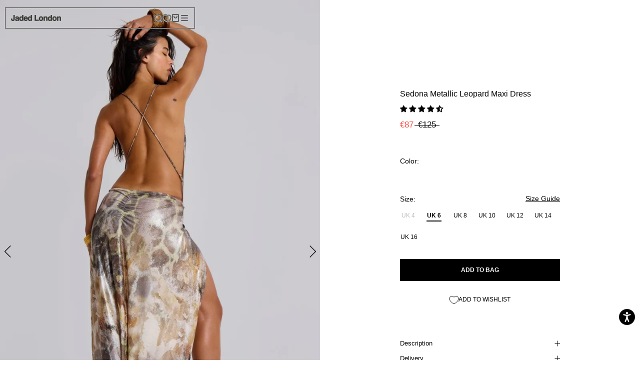

--- FILE ---
content_type: text/javascript
request_url: https://static.usizy.es/litusizy/usizy-adviser.01f33ecbece0.js
body_size: 7974
content:
!function(){function t(t,e,s,i){var o,n=arguments.length,r=n<3?e:null===i?i=Object.getOwnPropertyDescriptor(e,s):i;if("object"==typeof Reflect&&"function"==typeof Reflect.decorate)r=Reflect.decorate(t,e,s,i);else for(var h=t.length-1;h>=0;h--)(o=t[h])&&(r=(n<3?o(r):n>3?o(e,s,r):o(e,s))||r);return n>3&&r&&Object.defineProperty(e,s,r),r}"function"==typeof SuppressedError&&SuppressedError;const e=globalThis,s=e.ShadowRoot&&(void 0===e.ShadyCSS||e.ShadyCSS.nativeShadow)&&"adoptedStyleSheets"in Document.prototype&&"replace"in CSSStyleSheet.prototype,i=Symbol(),o=new WeakMap;let n=class{constructor(t,e,s){if(this._$cssResult$=!0,s!==i)throw Error("CSSResult is not constructable. Use `unsafeCSS` or `css` instead.");this.cssText=t,this.t=e}get styleSheet(){let t=this.o;const e=this.t;if(s&&void 0===t){const s=void 0!==e&&1===e.length;s&&(t=o.get(e)),void 0===t&&((this.o=t=new CSSStyleSheet).replaceSync(this.cssText),s&&o.set(e,t))}return t}toString(){return this.cssText}};const r=t=>new n("string"==typeof t?t:t+"",void 0,i),h=(t,...e)=>{const s=1===t.length?t[0]:e.reduce(((e,s,i)=>e+(t=>{if(!0===t._$cssResult$)return t.cssText;if("number"==typeof t)return t;throw Error("Value passed to 'css' function must be a 'css' function result: "+t+". Use 'unsafeCSS' to pass non-literal values, but take care to ensure page security.")})(s)+t[i+1]),t[0]);return new n(s,t,i)},a=s?t=>t:t=>t instanceof CSSStyleSheet?(t=>{let e="";for(const s of t.cssRules)e+=s.cssText;return r(e)})(t):t,{is:d,defineProperty:l,getOwnPropertyDescriptor:c,getOwnPropertyNames:p,getOwnPropertySymbols:u,getPrototypeOf:y}=Object,f=globalThis,g=f.trustedTypes,m=g?g.emptyScript:"",$=f.reactiveElementPolyfillSupport,_=(t,e)=>t,v={toAttribute(t,e){switch(e){case Boolean:t=t?m:null;break;case Object:case Array:t=null==t?t:JSON.stringify(t)}return t},fromAttribute(t,e){let s=t;switch(e){case Boolean:s=null!==t;break;case Number:s=null===t?null:Number(t);break;case Object:case Array:try{s=JSON.parse(t)}catch(t){s=null}}return s}},A=(t,e)=>!d(t,e),b={attribute:!0,type:String,converter:v,reflect:!1,hasChanged:A};Symbol.metadata??=Symbol("metadata"),f.litPropertyMetadata??=new WeakMap;class w extends HTMLElement{static addInitializer(t){this._$Ei(),(this.l??=[]).push(t)}static get observedAttributes(){return this.finalize(),this._$Eh&&[...this._$Eh.keys()]}static createProperty(t,e=b){if(e.state&&(e.attribute=!1),this._$Ei(),this.elementProperties.set(t,e),!e.noAccessor){const s=Symbol(),i=this.getPropertyDescriptor(t,s,e);void 0!==i&&l(this.prototype,t,i)}}static getPropertyDescriptor(t,e,s){const{get:i,set:o}=c(this.prototype,t)??{get(){return this[e]},set(t){this[e]=t}};return{get(){return i?.call(this)},set(e){const n=i?.call(this);o.call(this,e),this.requestUpdate(t,n,s)},configurable:!0,enumerable:!0}}static getPropertyOptions(t){return this.elementProperties.get(t)??b}static _$Ei(){if(this.hasOwnProperty(_("elementProperties")))return;const t=y(this);t.finalize(),void 0!==t.l&&(this.l=[...t.l]),this.elementProperties=new Map(t.elementProperties)}static finalize(){if(this.hasOwnProperty(_("finalized")))return;if(this.finalized=!0,this._$Ei(),this.hasOwnProperty(_("properties"))){const t=this.properties,e=[...p(t),...u(t)];for(const s of e)this.createProperty(s,t[s])}const t=this[Symbol.metadata];if(null!==t){const e=litPropertyMetadata.get(t);if(void 0!==e)for(const[t,s]of e)this.elementProperties.set(t,s)}this._$Eh=new Map;for(const[t,e]of this.elementProperties){const s=this._$Eu(t,e);void 0!==s&&this._$Eh.set(s,t)}this.elementStyles=this.finalizeStyles(this.styles)}static finalizeStyles(t){const e=[];if(Array.isArray(t)){const s=new Set(t.flat(1/0).reverse());for(const t of s)e.unshift(a(t))}else void 0!==t&&e.push(a(t));return e}static _$Eu(t,e){const s=e.attribute;return!1===s?void 0:"string"==typeof s?s:"string"==typeof t?t.toLowerCase():void 0}constructor(){super(),this._$Ep=void 0,this.isUpdatePending=!1,this.hasUpdated=!1,this._$Em=null,this._$Ev()}_$Ev(){this._$ES=new Promise((t=>this.enableUpdating=t)),this._$AL=new Map,this._$E_(),this.requestUpdate(),this.constructor.l?.forEach((t=>t(this)))}addController(t){(this._$EO??=new Set).add(t),void 0!==this.renderRoot&&this.isConnected&&t.hostConnected?.()}removeController(t){this._$EO?.delete(t)}_$E_(){const t=new Map,e=this.constructor.elementProperties;for(const s of e.keys())this.hasOwnProperty(s)&&(t.set(s,this[s]),delete this[s]);t.size>0&&(this._$Ep=t)}createRenderRoot(){const t=this.shadowRoot??this.attachShadow(this.constructor.shadowRootOptions);return((t,i)=>{if(s)t.adoptedStyleSheets=i.map((t=>t instanceof CSSStyleSheet?t:t.styleSheet));else for(const s of i){const i=document.createElement("style"),o=e.litNonce;void 0!==o&&i.setAttribute("nonce",o),i.textContent=s.cssText,t.appendChild(i)}})(t,this.constructor.elementStyles),t}connectedCallback(){this.renderRoot??=this.createRenderRoot(),this.enableUpdating(!0),this._$EO?.forEach((t=>t.hostConnected?.()))}enableUpdating(t){}disconnectedCallback(){this._$EO?.forEach((t=>t.hostDisconnected?.()))}attributeChangedCallback(t,e,s){this._$AK(t,s)}_$EC(t,e){const s=this.constructor.elementProperties.get(t),i=this.constructor._$Eu(t,s);if(void 0!==i&&!0===s.reflect){const o=(void 0!==s.converter?.toAttribute?s.converter:v).toAttribute(e,s.type);this._$Em=t,null==o?this.removeAttribute(i):this.setAttribute(i,o),this._$Em=null}}_$AK(t,e){const s=this.constructor,i=s._$Eh.get(t);if(void 0!==i&&this._$Em!==i){const t=s.getPropertyOptions(i),o="function"==typeof t.converter?{fromAttribute:t.converter}:void 0!==t.converter?.fromAttribute?t.converter:v;this._$Em=i,this[i]=o.fromAttribute(e,t.type),this._$Em=null}}requestUpdate(t,e,s){if(void 0!==t){if(s??=this.constructor.getPropertyOptions(t),!(s.hasChanged??A)(this[t],e))return;this.P(t,e,s)}!1===this.isUpdatePending&&(this._$ES=this._$ET())}P(t,e,s){this._$AL.has(t)||this._$AL.set(t,e),!0===s.reflect&&this._$Em!==t&&(this._$Ej??=new Set).add(t)}async _$ET(){this.isUpdatePending=!0;try{await this._$ES}catch(t){Promise.reject(t)}const t=this.scheduleUpdate();return null!=t&&await t,!this.isUpdatePending}scheduleUpdate(){return this.performUpdate()}performUpdate(){if(!this.isUpdatePending)return;if(!this.hasUpdated){if(this.renderRoot??=this.createRenderRoot(),this._$Ep){for(const[t,e]of this._$Ep)this[t]=e;this._$Ep=void 0}const t=this.constructor.elementProperties;if(t.size>0)for(const[e,s]of t)!0!==s.wrapped||this._$AL.has(e)||void 0===this[e]||this.P(e,this[e],s)}let t=!1;const e=this._$AL;try{t=this.shouldUpdate(e),t?(this.willUpdate(e),this._$EO?.forEach((t=>t.hostUpdate?.())),this.update(e)):this._$EU()}catch(e){throw t=!1,this._$EU(),e}t&&this._$AE(e)}willUpdate(t){}_$AE(t){this._$EO?.forEach((t=>t.hostUpdated?.())),this.hasUpdated||(this.hasUpdated=!0,this.firstUpdated(t)),this.updated(t)}_$EU(){this._$AL=new Map,this.isUpdatePending=!1}get updateComplete(){return this.getUpdateComplete()}getUpdateComplete(){return this._$ES}shouldUpdate(t){return!0}update(t){this._$Ej&&=this._$Ej.forEach((t=>this._$EC(t,this[t]))),this._$EU()}updated(t){}firstUpdated(t){}}w.elementStyles=[],w.shadowRootOptions={mode:"open"},w[_("elementProperties")]=new Map,w[_("finalized")]=new Map,$?.({ReactiveElement:w}),(f.reactiveElementVersions??=[]).push("2.0.4");const S=globalThis,E=S.trustedTypes,C=E?E.createPolicy("lit-html",{createHTML:t=>t}):void 0,x="$lit$",P=`lit$${(Math.random()+"").slice(9)}$`,U="?"+P,T=`<${U}>`,z=document,O=()=>z.createComment(""),L=t=>null===t||"object"!=typeof t&&"function"!=typeof t,I=Array.isArray,R="[ \t\n\f\r]",k=/<(?:(!--|\/[^a-zA-Z])|(\/?[a-zA-Z][^>\s]*)|(\/?$))/g,H=/-->/g,M=/>/g,N=RegExp(`>|${R}(?:([^\\s"'>=/]+)(${R}*=${R}*(?:[^ \t\n\f\r"'\`<>=]|("|')|))|$)`,"g"),j=/'/g,W=/"/g,D=/^(?:script|style|textarea|title)$/i,B=(t=>(e,...s)=>({_$litType$:t,strings:e,values:s}))(1),V=Symbol.for("lit-noChange"),q=Symbol.for("lit-nothing"),Z=new WeakMap,K=z.createTreeWalker(z,129);function G(t,e){if(!Array.isArray(t)||!t.hasOwnProperty("raw"))throw Error("invalid template strings array");return void 0!==C?C.createHTML(e):e}const J=(t,e)=>{const s=t.length-1,i=[];let o,n=2===e?"<svg>":"",r=k;for(let e=0;e<s;e++){const s=t[e];let h,a,d=-1,l=0;for(;l<s.length&&(r.lastIndex=l,a=r.exec(s),null!==a);)l=r.lastIndex,r===k?"!--"===a[1]?r=H:void 0!==a[1]?r=M:void 0!==a[2]?(D.test(a[2])&&(o=RegExp("</"+a[2],"g")),r=N):void 0!==a[3]&&(r=N):r===N?">"===a[0]?(r=o??k,d=-1):void 0===a[1]?d=-2:(d=r.lastIndex-a[2].length,h=a[1],r=void 0===a[3]?N:'"'===a[3]?W:j):r===W||r===j?r=N:r===H||r===M?r=k:(r=N,o=void 0);const c=r===N&&t[e+1].startsWith("/>")?" ":"";n+=r===k?s+T:d>=0?(i.push(h),s.slice(0,d)+x+s.slice(d)+P+c):s+P+(-2===d?e:c)}return[G(t,n+(t[s]||"<?>")+(2===e?"</svg>":"")),i]};class Q{constructor({strings:t,_$litType$:e},s){let i;this.parts=[];let o=0,n=0;const r=t.length-1,h=this.parts,[a,d]=J(t,e);if(this.el=Q.createElement(a,s),K.currentNode=this.el.content,2===e){const t=this.el.content.firstChild;t.replaceWith(...t.childNodes)}for(;null!==(i=K.nextNode())&&h.length<r;){if(1===i.nodeType){if(i.hasAttributes())for(const t of i.getAttributeNames())if(t.endsWith(x)){const e=d[n++],s=i.getAttribute(t).split(P),r=/([.?@])?(.*)/.exec(e);h.push({type:1,index:o,name:r[2],strings:s,ctor:"."===r[1]?et:"?"===r[1]?st:"@"===r[1]?it:tt}),i.removeAttribute(t)}else t.startsWith(P)&&(h.push({type:6,index:o}),i.removeAttribute(t));if(D.test(i.tagName)){const t=i.textContent.split(P),e=t.length-1;if(e>0){i.textContent=E?E.emptyScript:"";for(let s=0;s<e;s++)i.append(t[s],O()),K.nextNode(),h.push({type:2,index:++o});i.append(t[e],O())}}}else if(8===i.nodeType)if(i.data===U)h.push({type:2,index:o});else{let t=-1;for(;-1!==(t=i.data.indexOf(P,t+1));)h.push({type:7,index:o}),t+=P.length-1}o++}}static createElement(t,e){const s=z.createElement("template");return s.innerHTML=t,s}}function Y(t,e,s=t,i){if(e===V)return e;let o=void 0!==i?s._$Co?.[i]:s._$Cl;const n=L(e)?void 0:e._$litDirective$;return o?.constructor!==n&&(o?._$AO?.(!1),void 0===n?o=void 0:(o=new n(t),o._$AT(t,s,i)),void 0!==i?(s._$Co??=[])[i]=o:s._$Cl=o),void 0!==o&&(e=Y(t,o._$AS(t,e.values),o,i)),e}class F{constructor(t,e){this._$AV=[],this._$AN=void 0,this._$AD=t,this._$AM=e}get parentNode(){return this._$AM.parentNode}get _$AU(){return this._$AM._$AU}u(t){const{el:{content:e},parts:s}=this._$AD,i=(t?.creationScope??z).importNode(e,!0);K.currentNode=i;let o=K.nextNode(),n=0,r=0,h=s[0];for(;void 0!==h;){if(n===h.index){let e;2===h.type?e=new X(o,o.nextSibling,this,t):1===h.type?e=new h.ctor(o,h.name,h.strings,this,t):6===h.type&&(e=new ot(o,this,t)),this._$AV.push(e),h=s[++r]}n!==h?.index&&(o=K.nextNode(),n++)}return K.currentNode=z,i}p(t){let e=0;for(const s of this._$AV)void 0!==s&&(void 0!==s.strings?(s._$AI(t,s,e),e+=s.strings.length-2):s._$AI(t[e])),e++}}class X{get _$AU(){return this._$AM?._$AU??this._$Cv}constructor(t,e,s,i){this.type=2,this._$AH=q,this._$AN=void 0,this._$AA=t,this._$AB=e,this._$AM=s,this.options=i,this._$Cv=i?.isConnected??!0}get parentNode(){let t=this._$AA.parentNode;const e=this._$AM;return void 0!==e&&11===t?.nodeType&&(t=e.parentNode),t}get startNode(){return this._$AA}get endNode(){return this._$AB}_$AI(t,e=this){t=Y(this,t,e),L(t)?t===q||null==t||""===t?(this._$AH!==q&&this._$AR(),this._$AH=q):t!==this._$AH&&t!==V&&this._(t):void 0!==t._$litType$?this.$(t):void 0!==t.nodeType?this.T(t):(t=>I(t)||"function"==typeof t?.[Symbol.iterator])(t)?this.k(t):this._(t)}S(t){return this._$AA.parentNode.insertBefore(t,this._$AB)}T(t){this._$AH!==t&&(this._$AR(),this._$AH=this.S(t))}_(t){this._$AH!==q&&L(this._$AH)?this._$AA.nextSibling.data=t:this.T(z.createTextNode(t)),this._$AH=t}$(t){const{values:e,_$litType$:s}=t,i="number"==typeof s?this._$AC(t):(void 0===s.el&&(s.el=Q.createElement(G(s.h,s.h[0]),this.options)),s);if(this._$AH?._$AD===i)this._$AH.p(e);else{const t=new F(i,this),s=t.u(this.options);t.p(e),this.T(s),this._$AH=t}}_$AC(t){let e=Z.get(t.strings);return void 0===e&&Z.set(t.strings,e=new Q(t)),e}k(t){I(this._$AH)||(this._$AH=[],this._$AR());const e=this._$AH;let s,i=0;for(const o of t)i===e.length?e.push(s=new X(this.S(O()),this.S(O()),this,this.options)):s=e[i],s._$AI(o),i++;i<e.length&&(this._$AR(s&&s._$AB.nextSibling,i),e.length=i)}_$AR(t=this._$AA.nextSibling,e){for(this._$AP?.(!1,!0,e);t&&t!==this._$AB;){const e=t.nextSibling;t.remove(),t=e}}setConnected(t){void 0===this._$AM&&(this._$Cv=t,this._$AP?.(t))}}class tt{get tagName(){return this.element.tagName}get _$AU(){return this._$AM._$AU}constructor(t,e,s,i,o){this.type=1,this._$AH=q,this._$AN=void 0,this.element=t,this.name=e,this._$AM=i,this.options=o,s.length>2||""!==s[0]||""!==s[1]?(this._$AH=Array(s.length-1).fill(new String),this.strings=s):this._$AH=q}_$AI(t,e=this,s,i){const o=this.strings;let n=!1;if(void 0===o)t=Y(this,t,e,0),n=!L(t)||t!==this._$AH&&t!==V,n&&(this._$AH=t);else{const i=t;let r,h;for(t=o[0],r=0;r<o.length-1;r++)h=Y(this,i[s+r],e,r),h===V&&(h=this._$AH[r]),n||=!L(h)||h!==this._$AH[r],h===q?t=q:t!==q&&(t+=(h??"")+o[r+1]),this._$AH[r]=h}n&&!i&&this.j(t)}j(t){t===q?this.element.removeAttribute(this.name):this.element.setAttribute(this.name,t??"")}}class et extends tt{constructor(){super(...arguments),this.type=3}j(t){this.element[this.name]=t===q?void 0:t}}class st extends tt{constructor(){super(...arguments),this.type=4}j(t){this.element.toggleAttribute(this.name,!!t&&t!==q)}}class it extends tt{constructor(t,e,s,i,o){super(t,e,s,i,o),this.type=5}_$AI(t,e=this){if((t=Y(this,t,e,0)??q)===V)return;const s=this._$AH,i=t===q&&s!==q||t.capture!==s.capture||t.once!==s.once||t.passive!==s.passive,o=t!==q&&(s===q||i);i&&this.element.removeEventListener(this.name,this,s),o&&this.element.addEventListener(this.name,this,t),this._$AH=t}handleEvent(t){"function"==typeof this._$AH?this._$AH.call(this.options?.host??this.element,t):this._$AH.handleEvent(t)}}class ot{constructor(t,e,s){this.element=t,this.type=6,this._$AN=void 0,this._$AM=e,this.options=s}get _$AU(){return this._$AM._$AU}_$AI(t){Y(this,t)}}const nt=S.litHtmlPolyfillSupport;nt?.(Q,X),(S.litHtmlVersions??=[]).push("3.1.2");class rt extends w{constructor(){super(...arguments),this.renderOptions={host:this},this._$Do=void 0}createRenderRoot(){const t=super.createRenderRoot();return this.renderOptions.renderBefore??=t.firstChild,t}update(t){const e=this.render();this.hasUpdated||(this.renderOptions.isConnected=this.isConnected),super.update(t),this._$Do=((t,e,s)=>{const i=s?.renderBefore??e;let o=i._$litPart$;if(void 0===o){const t=s?.renderBefore??null;i._$litPart$=o=new X(e.insertBefore(O(),t),t,void 0,s??{})}return o._$AI(t),o})(e,this.renderRoot,this.renderOptions)}connectedCallback(){super.connectedCallback(),this._$Do?.setConnected(!0)}disconnectedCallback(){super.disconnectedCallback(),this._$Do?.setConnected(!1)}render(){return V}}rt._$litElement$=!0,rt.finalized=!0,globalThis.litElementHydrateSupport?.({LitElement:rt});const ht=globalThis.litElementPolyfillSupport;ht?.({LitElement:rt}),(globalThis.litElementVersions??=[]).push("4.0.4");const at={attribute:!0,type:String,converter:v,reflect:!1,hasChanged:A},dt=(t=at,e,s)=>{const{kind:i,metadata:o}=s;let n=globalThis.litPropertyMetadata.get(o);if(void 0===n&&globalThis.litPropertyMetadata.set(o,n=new Map),n.set(s.name,t),"accessor"===i){const{name:i}=s;return{set(s){const o=e.get.call(this);e.set.call(this,s),this.requestUpdate(i,o,t)},init(e){return void 0!==e&&this.P(i,void 0,t),e}}}if("setter"===i){const{name:i}=s;return function(s){const o=this[i];e.call(this,s),this.requestUpdate(i,o,t)}}throw Error("Unsupported decorator location: "+i)};function lt(t){return(e,s)=>"object"==typeof s?dt(t,e,s):((t,e,s)=>{const i=e.hasOwnProperty(s);return e.constructor.createProperty(s,i?{...t,wrapped:!0}:t),i?Object.getOwnPropertyDescriptor(e,s):void 0})(t,e,s)}const ct=(t,e,s)=>(s.configurable=!0,s.enumerable=!0,Reflect.decorate&&"object"!=typeof e&&Object.defineProperty(t,e,s),s);function pt(t,e){return(s,i,o)=>{const n=e=>e.renderRoot?.querySelector(t)??null;if(e){const{get:t,set:e}="object"==typeof i?s:o??(()=>{const t=Symbol();return{get(){return this[t]},set(e){this[t]=e}}})();return ct(s,i,{get(){let s=t.call(this);return void 0===s&&(s=n(this),(null!==s||this.hasUpdated)&&e.call(this,s)),s}})}return ct(s,i,{get(){return n(this)}})}}const ut=2;class yt{constructor(t){}get _$AU(){return this._$AM._$AU}_$AT(t,e,s){this._$Ct=t,this._$AM=e,this._$Ci=s}_$AS(t,e){return this.update(t,e)}update(t,e){return this.render(...e)}}const ft=(t=>(...e)=>({_$litDirective$:t,values:e}))(class extends yt{constructor(t){if(super(t),t.type!==ut)throw Error("templateContent can only be used in child bindings")}render(t){return this.vt===t?V:(this.vt=t,document.importNode(t.content,!0))}});let gt=class extends rt{constructor(){super(...arguments),this.id="",this.itemGroupId="",this.language="en",this.vuesizy=[],this.zindex=999999999,this.innerLightbox=!1,this.autoClick=!1,this.testing=!1,this.empty=!1,this.primary="var(--brand-primary)",this.secondary="var(--spinner-color)",this.testingWithoutParam=!1,this.bodyOverflow="",this.virtualTryOn=!1,this.vtoInstance="",this.vtoUserToken="",this.vtoProductId="",this.vtoVariationId="",this.vtoCreditsLeft=!0,this.resizeIframe=()=>{if(this.lightboxContent){const t=window.screen.height;if(this.isIphone()&&t>=667&&t-window.innerHeight<100)return void(this.lightboxContent.style.height=window.innerHeight-100+"px");this.lightboxContent.style.height=window.innerHeight+"px"}},this.openPopup=async()=>{const t=this.renderRoot;this.infoWindow.dataset.display=this.infoWindow.style.display,this.infoWindow.style.display="none",this.buttonSpinner=document.createElement("div"),this.buttonSpinner.className="spinner",t.appendChild(this.buttonSpinner),this.lightAppIframe(),window.postMessage({subject:"EVENT_CLICK"},"*")},this.openSizeAdviser=async()=>{this.virtualTryOn=!1,await this.openPopup()},this.openVirtualTryOn=async(t,e,s,i,o)=>{this.virtualTryOn=!0,this.vtoInstance=t,this.vtoUserToken=e,this.vtoProductId=s??"",this.vtoVariationId=i??"",this.vtoCreditsLeft=o,await this.openPopup()},this.lightStartAppListener=()=>{this.lightbox&&(this.lightbox.style.display="inline-flex");const t=document.querySelector("body");this.bodyOverflow=t.style.overflow||"",t.style.overflow="hidden",this.renderRoot.removeChild(this.buttonSpinner),this.infoWindow.style.display=this.infoWindow.dataset.display},this.defaultAutoShow=t=>{const e=this.renderRoot;if(t.text){e.getElementById("size-text").innerText=t.text}const s=e.getElementById("size-auto");t.html?(this.classList.add("usz-quick"),s.innerHTML=t.html):(s.innerHTML="",this.classList.remove("usz-quick"))},this.closeListener=()=>{this.lightbox&&(this.lightbox.style.display="none");const t=document.querySelector("body");t&&(t.style.overflow=this.bodyOverflow)},this.messageListener=t=>{if(void 0===t.data.btid||t.data.btid===this.id)if("START_APP"===t.data.subject)this.lightStartAppListener();else if("AUTOSHOW"===t.data.subject){"default"===window.uSizy.autoShow(this,this.renderRoot,t.data)&&this.defaultAutoShow(t.data)}else"CLOSE"===t.data.subject&&this.closeListener()}}checkTestingQueryParam(){if(this.testing){null===new URLSearchParams(window.location.search).get("size_adviser")&&(this.testingWithoutParam=!0)}}isIphone(){return!!navigator.userAgent.match(/iPhone/i)}finishAppLoader(t){const e=t.getElementById("q-app");if(!e)return;const s=window.uSizy.get_img();s&&(e.dataset.img=s);const i=window.uSizy.get_stock_sizes();i&&(e.dataset.stockSizes=i);const o=document.querySelector(`.usizy-external[data-btid=${this.id}]`);if(this.language&&(o.dataset.language=this.language,e.dataset.language=this.language),o.dataset.country&&(e.dataset.country=o.dataset.country),o.dataset.system&&(e.dataset.sizesystem=encodeURIComponent(o.dataset.system)),o.dataset.sizesystem&&(e.dataset.sizesystem=encodeURIComponent(o.dataset.sizesystem)),o.dataset.metricsystem&&(e.dataset.metricsystem=encodeURIComponent(o.dataset.metricsystem)),o.dataset.weightsystem&&(e.dataset.weightsystem=encodeURIComponent(o.dataset.weightsystem)),this.virtualTryOn?(e.dataset.virtualTryOn="true",e.dataset.vtoInstance=this.vtoInstance,e.dataset.vtoUserToken=this.vtoUserToken,e.dataset.vtoProductId=this.vtoProductId,e.dataset.vtoVariationId=this.vtoVariationId,e.dataset.vtoCreditsLeft=this.vtoCreditsLeft.toString()):delete e.dataset.virtualTryOn,this.vuesizy)for(const e of this.vuesizy){const s=t.createElement("script");t.body.appendChild(s),s.src=e}}lightContentAppLoader(t){t.head.textContent="",t.head.insertAdjacentHTML("afterbegin",'<link href="https://fonts.googleapis.com/css?family=Material+Icons|Roboto:100,300,400,500,700" rel="stylesheet">'),t.body.textContent="",t.body.insertAdjacentHTML("afterbegin",this.app.innerHTML),this.finishAppLoader(t)}lightAppIframe(){""===this.lightboxContent.src?(this.lightboxContent.src="about:blank",this.lightboxContent.onload=()=>{this.lightContentAppLoader(this.lightboxContent.contentDocument)},this.resizeIframe()):this.lightContentAppLoader(this.lightboxContent.contentDocument)}connectedCallback(){super.connectedCallback(),this.checkTestingQueryParam(),this.buttonDsd=document.getElementById(`${this.id}-dsd`),window.postMessage({subject:"USIZY_WC_CONNECTED",btid:this.id},"*"),window.addEventListener("message",this.messageListener),window.addEventListener("resize",this.resizeIframe)}firstUpdated(t){this.infoWindow&&!this.empty&&(this.lightbox&&this.lightboxContent&&!this.innerLightbox&&document.body.appendChild(this.lightbox),this.infoWindow.addEventListener("click",this.openSizeAdviser),this.autoClick&&this.infoWindow.click())}disconnectedCallback(){this.infoWindow&&!this.empty&&this.infoWindow.removeEventListener("click",this.openSizeAdviser),window.removeEventListener("resize",this.resizeIframe),window.removeEventListener("message",this.messageListener),window.postMessage({subject:"USIZY_WC_DISCONNECTED",btid:this.id},"*"),super.disconnectedCallback()}spinnerStyle(){return h`.usizy_spinner{position:absolute;top:calc(50% - 25px);left:calc(50% - 25px);width:50px;height:50px;border:6px solid ${r(this.secondary)};border-top-color:${r(this.primary)};border-radius:100%;animation:usizy_rotation .6s infinite linear}@keyframes usizy_rotation{from{transform:rotate(0)}to{transform:rotate(359deg)}}`}renderUslbox(){return B`<div id="usizy-lightbox" style="display:none;position:fixed;top:0;left:0;width:100%;height:100%;background:rgba(0,0,0,.5);z-index:${this.zindex};align-items:center;justify-content:center;flex-direction:column"><style>${this.spinnerStyle()}</style><div class="usizy_spinner_container" style="position:absolute;width:100%;height:100%;z-index:-1"><div class="usizy_spinner"></div></div><iframe id="vuesizy-frame" style="width:100%;height:100vh;background-color:transparent;border-style:none"></iframe></div>`}render(){return this.testingWithoutParam?B``:B`${ft(this.buttonDsd)} ${this.renderUslbox()}`}};t([lt()],gt.prototype,"id",void 0),t([lt({attribute:"item-group-id"})],gt.prototype,"itemGroupId",void 0),t([lt()],gt.prototype,"language",void 0),t([lt({type:Array})],gt.prototype,"vuesizy",void 0),t([lt()],gt.prototype,"zindex",void 0),t([lt({type:Boolean})],gt.prototype,"innerLightbox",void 0),t([lt({type:Boolean})],gt.prototype,"autoClick",void 0),t([lt({type:Boolean})],gt.prototype,"testing",void 0),t([lt({type:Boolean})],gt.prototype,"empty",void 0),t([lt()],gt.prototype,"primary",void 0),t([lt()],gt.prototype,"secondary",void 0),t([pt("#info-window")],gt.prototype,"infoWindow",void 0),t([pt("#usizy-lightbox",!0)],gt.prototype,"lightbox",void 0),t([pt("#vuesizy-frame",!0)],gt.prototype,"lightboxContent",void 0),t([pt("#app")],gt.prototype,"app",void 0),gt=t([(t=>(e,s)=>{void 0!==s?s.addInitializer((()=>{customElements.define(t,e)})):customElements.define(t,e)})("usizy-adviser")],gt)}();
